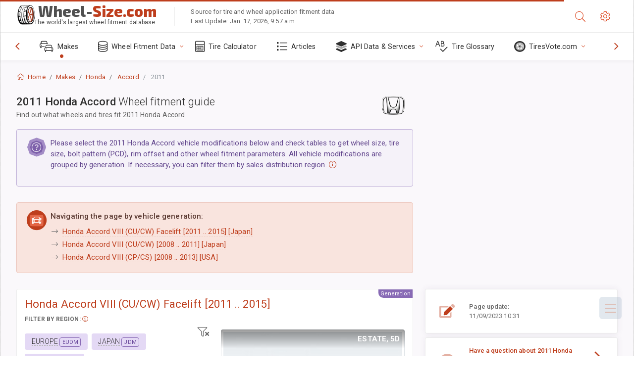

--- FILE ---
content_type: text/html; charset=utf-8
request_url: https://www.wheel-size.com/sublogin/
body_size: 101
content:



<script>window.st = 'O9TmEVqsUn85McX0hjm07gujBwVOnYHQ77EyKxy31Dmo'</script>


--- FILE ---
content_type: text/html; charset=utf-8
request_url: https://www.google.com/recaptcha/api2/aframe
body_size: 264
content:
<!DOCTYPE HTML><html><head><meta http-equiv="content-type" content="text/html; charset=UTF-8"></head><body><script nonce="cYcfkp12YTm_A1dXo1m_iQ">/** Anti-fraud and anti-abuse applications only. See google.com/recaptcha */ try{var clients={'sodar':'https://pagead2.googlesyndication.com/pagead/sodar?'};window.addEventListener("message",function(a){try{if(a.source===window.parent){var b=JSON.parse(a.data);var c=clients[b['id']];if(c){var d=document.createElement('img');d.src=c+b['params']+'&rc='+(localStorage.getItem("rc::a")?sessionStorage.getItem("rc::b"):"");window.document.body.appendChild(d);sessionStorage.setItem("rc::e",parseInt(sessionStorage.getItem("rc::e")||0)+1);localStorage.setItem("rc::h",'1768785733847');}}}catch(b){}});window.parent.postMessage("_grecaptcha_ready", "*");}catch(b){}</script></body></html>